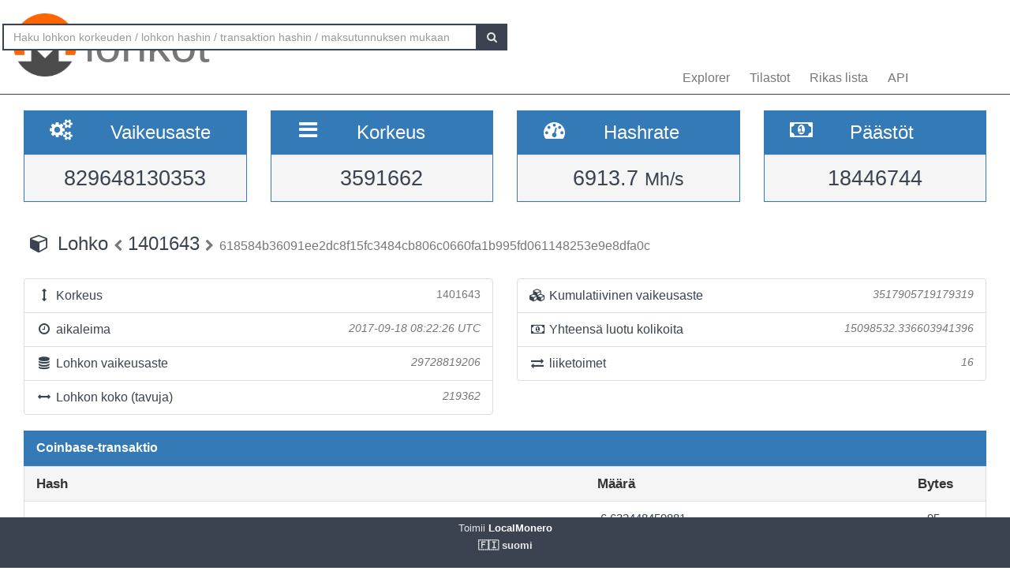

--- FILE ---
content_type: text/html; charset=UTF-8
request_url: https://localmonero.co/blocks/fi/block/1401643
body_size: 3694
content:
<!DOCTYPE html>
<html lang="en">
	<head>
		<meta charset="utf-8">
		<title>Monero lohkot - XMR lohko explorer</title>
		<meta name="keywords" content="monero, lohko, transaktio, maksutunnus, blockexplorer, richlist, hashrate, vaikeus, explorer, blockchain, xmr">
		<meta name="description" content="Monero blockchain explorer - XMR-lohkot, transaktiot, maksutunnukset, hashrate, päästö. Näytämme kaiken.">
		<meta name="viewport" content="width=device-width, initial-scale=1">

		<link rel="icon" type="image/png" href="https://localmonero.co/blocks/img/favico_monero.ico">

		<link rel="stylesheet" href="https://localmonero.co/blocks/css/bootstrap.min.css">
		<link rel="stylesheet" href="https://localmonero.co/blocks/css/font-awesome.min.css">
		<link rel="stylesheet" href="https://localmonero.co/blocks/css/grayscale.css">
		<link href="https://localmonero.co/blocks/css/styles.css" rel="stylesheet" type="text/css" >

	        
	</head>
	<body>
		<div id="wrapper">

			<nav class="navbar navbar-custom navbar-fixed-top" role="navigation">
				<div class="container">
					<div class="navbar-default">
						<div class="navbar-header" style="margin: 12px;">
							<a href="https://localmonero.co/blocks/fi" title="Monero lohkot - blockchain explorer" class="navbar-brand">
								<div class="pull-left">
									<img src="https://localmonero.co/blocks/img/monero-block-explorer.png" alt="Monero block explorer"/>
								</div>
								<span class="light">lohkot</span>
							</a>
						</div>
						<ul class="nav navbar-nav">
							<!-- Hidden li included to remove active class from about link when scrolled up past about section -->
							<li class="hidden active"><a href="#page-top"></a></li>
							<li><a class="page-scroll" href="https://localmonero.co/blocks/fi">Explorer</a></li>
							<li><a class="page-scroll" href="https://localmonero.co/blocks/fi/stats">Tilastot</a></li>
							<li><a class="page-scroll" href="https://localmonero.co/blocks/fi/richlist">Rikas lista</a></li>
							<li><a class="page-scroll" href="https://localmonero.co/blocks/fi/api">API</a></li>
						</ul>
						<form id="frmSearch" action="https://localmonero.co/blocks/fi/search/">
							<div class="input-group custom-search-form">
								<input type="text" class="form-control" placeholder="Haku lohkon korkeuden / lohkon hashin / transaktion hashin / maksutunnuksen mukaan" id="txt_search">
								<span class="input-group-btn">
									<button class="btn btn-default" type="submit" id="btn_search">
										<i class="fa fa-search"></i>
									</button>
								</span>
							</div>
						</form>
						<!-- /.sidebar-collapse -->
					</div>

				</div>
				<!-- /.container -->
			</nav>

			<div id="page-wrapper">

			
<div class="row">
  <div id="wide-header">
    <div class="col-xs-6 col-md-3 col-sm-6">
      <div class="panel panel-primary">
        <div class="panel-heading">
          <div class="row">
            <div class="col-xs-4 text-center">
              <i class="fa fa-cogs fa-2x"></i>
            </div>
            <div class="col-xs-8">
              <span class="large">Vaikeusaste </span>
            </div>
          </div>
        </div>
        <div class="panel-footer text-center">
        <span class="large">829648130353</span>
        <div class="clearfix"></div>
        </div>
      </div>
    </div>

    <div class="col-xs-6 col-md-3 col-sm-6">
      <div class="panel panel-primary">
        <div class="panel-heading">
          <div class="row">
            <div class="col-xs-4 text-center">
              <i class="fa fa-bars fa-2x"></i>
            </div>
            <div class="col-xs-8">
              <span class="large">Korkeus </span>
            </div>
          </div>
        </div>
        <div class="panel-footer text-center">
          <span class="large">3591662</span>
          <div class="clearfix"></div>
        </div>
      </div>
    </div>

  <div class="col-xs-6 col-md-3 col-sm-6">
    <div class="panel panel-primary">
      <div class="panel-heading">
        <div class="row">
          <div class="col-xs-4 text-center">
            <i class="fa fa-tachometer fa-2x"></i>
          </div>
          <div class="col-xs-8 col-md-7">
            <span class="large">Hashrate </span>
          </div>
        </div>
      </div>
      <div class="panel-footer text-center">
        <span class="large">6913.7&nbsp;<small>Mh/s </small></span>
        <div class="clearfix"></div>
      </div>
    </div>
  </div>
    
    <div class="col-xs-6 col-md-3 col-sm-6">
      <div class="panel panel-primary">
        <div class="panel-heading">
          <div class="row">
            <div class="col-xs-4 text-center">
              <i class="fa fa-money fa-2x"></i>
            </div>
            <div class="col-xs-8 col-md-7">
              <span class="large">Päästöt </span>
            </div>
          </div>
        </div>
          <div class="panel-footer text-center">
            <span class="large">18446744</span>
            <div class="clearfix"></div>
          </div>
      </div>
    </div>
    
  </div>
</div> <!-- ./row -->
<div class="row">
  <div class="col-lg-12"  style="text-overflow: ellipsis; overflow-x:hidden;">
    <h3 class="page-header">
      <i class="fa fa-cube fa-fw"></i> Lohko
        <a href="https://localmonero.co/blocks/fi/block/1401642">
        <small><i class="fa fa-chevron-left"></i></small>
        </a>
        1401643
        <a href="https://localmonero.co/blocks/fi/block/1401644">
        <small><i class="fa fa-chevron-right"></i></small>
        </a>
        <small>618584b36091ee2dc8f15fc3484cb806c0660fa1b995fd061148253e9e8dfa0c</small>
    </h3>
  </div>
  <!-- /.col-lg-12 -->
</div>
<!-- /.row -->

<br>

<div class="row">
  <div class="col-sm-6">
    <ul class="list-group">
      <li class="list-group-item">
        <i class="fa fa-arrows-v fa-fw"></i> Korkeus
        <span class="pull-right text-muted small">1401643</em></span>
      </li>
      <li class="list-group-item">
        <i class="fa fa-clock-o fa-fw"></i> aikaleima
        <span class="pull-right text-muted small"><em> 2017-09-18 08:22:26 UTC</em></span>
      </li>
      <li class="list-group-item">
        <i class="fa fa-database fa-fw"></i> Lohkon vaikeusaste
        <span class="pull-right text-muted small"><em>29728819206</em></span>
      </li>
      <li class="list-group-item">
        <i class="fa fa-arrows-h fa-fw"></i> Lohkon koko (tavuja)
        <span class="pull-right text-muted small"><em>219362</em></span>
      </li>
    </ul>
  </div>
  <!-- /.col-lg-6 -->
  <div class="col-sm-6">
    <ul class="list-group">
      <li class="list-group-item">
        <i class="fa fa-cubes fa-fw"></i> Kumulatiivinen vaikeusaste
        <span class="pull-right text-muted small"><em>3517905719179319</em></span>
      </li>
      <li class="list-group-item">
        <i class="fa fa-money fa-fw"></i> Yhteensä luotu kolikoita
        <span class="pull-right text-muted small"><em>15098532.336603941396</em></span>
      </li>
      <li class="list-group-item">
        <i class="fa fa-exchange fa-fw"></i> liiketoimet
        <span class="pull-right text-muted small"><em>16</em></span>
      </li>
    </ul>
  </div>
  <!-- /.col-lg-6 -->
</div>
<!-- /.row -->

<div class="row">
  <div class="col-sm-12">
    <div class="panel panel-primary">
      <div class="panel-heading large">
        Coinbase-transaktio
      </div>
    </div>
    <div class="panel panel-default panel-table">
      <div class="panel-heading">
        <div class="row">
          <div class="col-xs-2 col-sm-6 col-md-7 hash-header">Hash</div>
          <div class="col-xs-6 col-sm-3 col-md-4">Määrä</div>
          <div class="col-xs-1 col-sm-1 col-md-1">Bytes</div>
        </div>
      </div>

      <div class="panel-body">
        <div class="row show-grid top-row">
          <a href="https://localmonero.co/blocks/fi/tx/705ae7831190a9d9328beaa25c79d47fa226026d04a6ed022e8e0ce19db3cff9"></a>
          <div class="col-xs-2 col-sm-6 col-md-7 hash">705ae7831190a9d9328beaa25c79d47fa226026d04a6ed022e8e0ce19db3cff9</div>
          <div class="col-xs-6 col-sm-3 col-md-4">6.632448459881</div>
          <div class="col-xs-1 col-sm-1 col-md-1">95</div>
        </div>
      </div>
    </div>
  </div>
  <!-- /.col-sm-12 -->
</div>
<!-- /.row -->

<div class="row">
  <div class="col-sm-12">
    <div class="panel panel-primary">
      <div class="panel-heading large">
      liiketoimet (16)
      </div>
    </div>
    <div class="panel panel-default panel-table">
      <div class="panel-heading">
        <div class="row">
          <div class="col-xs-2 col-sm-5 col-md-7 hash-header">Hash</div>
          <div class="col-xs-5 col-sm-3 col-md-2">Tuotos yhteensä</div>
          <div class="col-xs-5 col-sm-3 col-md-2">maksu</div>
          <div class="col-xs-2 col-sm-1 col-md-1">Bytes</div>
        </div>
      </div>
      <!-- /.panel-heading -->
      
      <div class="panel-body">        

                <div class="row show-grid top-row">
          <a href="https://localmonero.co/blocks/fi/tx/2d31da51b61cef599a563f7b519557371407bf5f39d80fb8fa60a42cd1217c38"></a>
          <div class="col-xs-2 col-sm-5 col-md-7 hash">2d31da51b61cef599a563f7b519557371407bf5f39d80fb8fa60a42cd1217c38</div>
                    <div class="col-xs-5 col-sm-3 col-md-2"><i class="fa fa-envelope-o"></i>&nbsp;luottamuksellinen</div>
                    <div class="col-xs-5 col-sm-3 col-md-2">0.028000000000</div>
          <div class="col-xs-1 col-sm-1 col-md-1">13524</div>
        </div>
                <div class="row show-grid top-row">
          <a href="https://localmonero.co/blocks/fi/tx/b3d2f7c73485c7350aa1a04de66fa0c8c60775224fb354ad515faad46d80e564"></a>
          <div class="col-xs-2 col-sm-5 col-md-7 hash">b3d2f7c73485c7350aa1a04de66fa0c8c60775224fb354ad515faad46d80e564</div>
                    <div class="col-xs-5 col-sm-3 col-md-2"><i class="fa fa-envelope-o"></i>&nbsp;luottamuksellinen</div>
                    <div class="col-xs-5 col-sm-3 col-md-2">0.020000000000</div>
          <div class="col-xs-1 col-sm-1 col-md-1">13069</div>
        </div>
                <div class="row show-grid top-row">
          <a href="https://localmonero.co/blocks/fi/tx/f657191577e5be074be3c5cfc3aee8ef5b28b209cb7c3cb2c7d2ca2d7d460b1e"></a>
          <div class="col-xs-2 col-sm-5 col-md-7 hash">f657191577e5be074be3c5cfc3aee8ef5b28b209cb7c3cb2c7d2ca2d7d460b1e</div>
                    <div class="col-xs-5 col-sm-3 col-md-2"><i class="fa fa-envelope-o"></i>&nbsp;luottamuksellinen</div>
                    <div class="col-xs-5 col-sm-3 col-md-2">0.014305200000</div>
          <div class="col-xs-1 col-sm-1 col-md-1">13520</div>
        </div>
                <div class="row show-grid top-row">
          <a href="https://localmonero.co/blocks/fi/tx/caee30d2faabc2ceddc1b1ff921436df46e89aa292536d3548a5712e099e9e4f"></a>
          <div class="col-xs-2 col-sm-5 col-md-7 hash">caee30d2faabc2ceddc1b1ff921436df46e89aa292536d3548a5712e099e9e4f</div>
                    <div class="col-xs-5 col-sm-3 col-md-2"><i class="fa fa-envelope-o"></i>&nbsp;luottamuksellinen</div>
                    <div class="col-xs-5 col-sm-3 col-md-2">0.014305200000</div>
          <div class="col-xs-1 col-sm-1 col-md-1">13523</div>
        </div>
                <div class="row show-grid top-row">
          <a href="https://localmonero.co/blocks/fi/tx/ad13f46506385221f71f9113f29e5deed523075d78db49d0d8e19f802c8a394e"></a>
          <div class="col-xs-2 col-sm-5 col-md-7 hash">ad13f46506385221f71f9113f29e5deed523075d78db49d0d8e19f802c8a394e</div>
                    <div class="col-xs-5 col-sm-3 col-md-2"><i class="fa fa-envelope-o"></i>&nbsp;luottamuksellinen</div>
                    <div class="col-xs-5 col-sm-3 col-md-2">0.014305200000</div>
          <div class="col-xs-1 col-sm-1 col-md-1">13532</div>
        </div>
                <div class="row show-grid top-row">
          <a href="https://localmonero.co/blocks/fi/tx/51be1ec67c5b528bd1a0c98f1fc56a9962fcba4968d4498c4ff197a683920ec8"></a>
          <div class="col-xs-2 col-sm-5 col-md-7 hash">51be1ec67c5b528bd1a0c98f1fc56a9962fcba4968d4498c4ff197a683920ec8</div>
                    <div class="col-xs-5 col-sm-3 col-md-2"><i class="fa fa-envelope-o"></i>&nbsp;luottamuksellinen</div>
                    <div class="col-xs-5 col-sm-3 col-md-2">0.014305200000</div>
          <div class="col-xs-1 col-sm-1 col-md-1">13558</div>
        </div>
                <div class="row show-grid top-row">
          <a href="https://localmonero.co/blocks/fi/tx/0dc0c8414d2131ae7ec9be7607f1aae8e2dd47a9036de2ee05057b61465bc467"></a>
          <div class="col-xs-2 col-sm-5 col-md-7 hash">0dc0c8414d2131ae7ec9be7607f1aae8e2dd47a9036de2ee05057b61465bc467</div>
                    <div class="col-xs-5 col-sm-3 col-md-2"><i class="fa fa-envelope-o"></i>&nbsp;luottamuksellinen</div>
                    <div class="col-xs-5 col-sm-3 col-md-2">0.021457800000</div>
          <div class="col-xs-1 col-sm-1 col-md-1">20910</div>
        </div>
                <div class="row show-grid top-row">
          <a href="https://localmonero.co/blocks/fi/tx/8eced85c61e4f0c2c0ff63c9f0d012232de5b706e49dba767b580c36fffc4eca"></a>
          <div class="col-xs-2 col-sm-5 col-md-7 hash">8eced85c61e4f0c2c0ff63c9f0d012232de5b706e49dba767b580c36fffc4eca</div>
                    <div class="col-xs-5 col-sm-3 col-md-2"><i class="fa fa-envelope-o"></i>&nbsp;luottamuksellinen</div>
                    <div class="col-xs-5 col-sm-3 col-md-2">0.013283400000</div>
          <div class="col-xs-1 col-sm-1 col-md-1">13057</div>
        </div>
                <div class="row show-grid top-row">
          <a href="https://localmonero.co/blocks/fi/tx/a9a5d658221ea7b647b075670181895d673e13b27dd936de15ee9ef282972937"></a>
          <div class="col-xs-2 col-sm-5 col-md-7 hash">a9a5d658221ea7b647b075670181895d673e13b27dd936de15ee9ef282972937</div>
                    <div class="col-xs-5 col-sm-3 col-md-2"><i class="fa fa-envelope-o"></i>&nbsp;luottamuksellinen</div>
                    <div class="col-xs-5 col-sm-3 col-md-2">0.013283400000</div>
          <div class="col-xs-1 col-sm-1 col-md-1">13057</div>
        </div>
                <div class="row show-grid top-row">
          <a href="https://localmonero.co/blocks/fi/tx/34e91befa989e8fbeb641a2fed01c7531cb96c637c74a47e8a0507e6000d2ef8"></a>
          <div class="col-xs-2 col-sm-5 col-md-7 hash">34e91befa989e8fbeb641a2fed01c7531cb96c637c74a47e8a0507e6000d2ef8</div>
                    <div class="col-xs-5 col-sm-3 col-md-2"><i class="fa fa-envelope-o"></i>&nbsp;luottamuksellinen</div>
                    <div class="col-xs-5 col-sm-3 col-md-2">0.013283400000</div>
          <div class="col-xs-1 col-sm-1 col-md-1">13067</div>
        </div>
                <div class="row show-grid top-row">
          <a href="https://localmonero.co/blocks/fi/tx/b7025a048401d961a08ffa39df7b61b945805ae5e6822757bb2d223acc1d899f"></a>
          <div class="col-xs-2 col-sm-5 col-md-7 hash">b7025a048401d961a08ffa39df7b61b945805ae5e6822757bb2d223acc1d899f</div>
                    <div class="col-xs-5 col-sm-3 col-md-2"><i class="fa fa-envelope-o"></i>&nbsp;luottamuksellinen</div>
                    <div class="col-xs-5 col-sm-3 col-md-2">0.013283400000</div>
          <div class="col-xs-1 col-sm-1 col-md-1">13067</div>
        </div>
                <div class="row show-grid top-row">
          <a href="https://localmonero.co/blocks/fi/tx/fef41dd130c6f866c7c29fc9879a38d7da0407106dde0b3bb0d54de424b86ea8"></a>
          <div class="col-xs-2 col-sm-5 col-md-7 hash">fef41dd130c6f866c7c29fc9879a38d7da0407106dde0b3bb0d54de424b86ea8</div>
                    <div class="col-xs-5 col-sm-3 col-md-2"><i class="fa fa-envelope-o"></i>&nbsp;luottamuksellinen</div>
                    <div class="col-xs-5 col-sm-3 col-md-2">0.013283400000</div>
          <div class="col-xs-1 col-sm-1 col-md-1">13067</div>
        </div>
                <div class="row show-grid top-row">
          <a href="https://localmonero.co/blocks/fi/tx/112e175aa4370a0ecbb9faeb9555c22448bcce36bc69db0141d60c7d1ab9b831"></a>
          <div class="col-xs-2 col-sm-5 col-md-7 hash">112e175aa4370a0ecbb9faeb9555c22448bcce36bc69db0141d60c7d1ab9b831</div>
                    <div class="col-xs-5 col-sm-3 col-md-2"><i class="fa fa-envelope-o"></i>&nbsp;luottamuksellinen</div>
                    <div class="col-xs-5 col-sm-3 col-md-2">0.013283400000</div>
          <div class="col-xs-1 col-sm-1 col-md-1">13067</div>
        </div>
                <div class="row show-grid top-row">
          <a href="https://localmonero.co/blocks/fi/tx/e21ec008180da5254d546eaed2d7ca3cabf259b632e35476006c973a3934ca40"></a>
          <div class="col-xs-2 col-sm-5 col-md-7 hash">e21ec008180da5254d546eaed2d7ca3cabf259b632e35476006c973a3934ca40</div>
                    <div class="col-xs-5 col-sm-3 col-md-2"><i class="fa fa-envelope-o"></i>&nbsp;luottamuksellinen</div>
                    <div class="col-xs-5 col-sm-3 col-md-2">0.013283400000</div>
          <div class="col-xs-1 col-sm-1 col-md-1">13068</div>
        </div>
                <div class="row show-grid top-row">
          <a href="https://localmonero.co/blocks/fi/tx/f944bb08d958c7ed051bfea90ee5b1d10d24b8076aedb1c4d415a79f35ebfdcb"></a>
          <div class="col-xs-2 col-sm-5 col-md-7 hash">f944bb08d958c7ed051bfea90ee5b1d10d24b8076aedb1c4d415a79f35ebfdcb</div>
                    <div class="col-xs-5 col-sm-3 col-md-2"><i class="fa fa-envelope-o"></i>&nbsp;luottamuksellinen</div>
                    <div class="col-xs-5 col-sm-3 col-md-2">0.013283400000</div>
          <div class="col-xs-1 col-sm-1 col-md-1">13090</div>
        </div>
                <div class="row show-grid top-row">
          <a href="https://localmonero.co/blocks/fi/tx/607240cabf6253e108a8a3c8fe42202985b4cc0258fef205516ee7405889c5c2"></a>
          <div class="col-xs-2 col-sm-5 col-md-7 hash">607240cabf6253e108a8a3c8fe42202985b4cc0258fef205516ee7405889c5c2</div>
                    <div class="col-xs-5 col-sm-3 col-md-2"><i class="fa fa-envelope-o"></i>&nbsp;luottamuksellinen</div>
                    <div class="col-xs-5 col-sm-3 col-md-2">0.013283400000</div>
          <div class="col-xs-1 col-sm-1 col-md-1">13091</div>
        </div>
        
      </div>
      <!-- /.panel-body -->
    </div>
    <!-- /.panel -->
  </div>
  <!-- /.col-sm-12 -->
</div>
<!-- /.row -->


			</div>
		<!-- /#page-wrapper -->
		</div>
		<!-- /#wrapper -->

		<footer>
			<div class="container text-center">
							Toimii<a href="https://localmonero.co"><b> LocalMonero</b></a>
			</div>
			<div class="center-block lang-menu">
    <div class="selected-lang">🇫🇮 suomi</div>
    <ul>
                                                    <li><a rel="alternate" hreflang="id" href="https://localmonero.co/blocks/id/block/1401643">🇮🇩 Bahasa Indonesia</a></li>
                                                                <li><a rel="alternate" hreflang="da" href="https://localmonero.co/blocks/da/block/1401643">🇩🇰 dansk</a></li>
                                                                <li><a rel="alternate" hreflang="de" href="https://localmonero.co/blocks/de/block/1401643">🇩🇪 Deutsch</a></li>
                                                                <li><a rel="alternate" hreflang="et" href="https://localmonero.co/blocks/et/block/1401643">🇪🇪 eesti</a></li>
                                                                <li><a rel="alternate" hreflang="en" href="https://localmonero.co/blocks/block/1401643">🇬🇧 English</a></li>
                                                                <li><a rel="alternate" hreflang="es" href="https://localmonero.co/blocks/es/block/1401643">🇪🇸 español</a></li>
                                                                <li><a rel="alternate" hreflang="fr" href="https://localmonero.co/blocks/fr/block/1401643">🇫🇷 français</a></li>
                                                                <li><a rel="alternate" hreflang="it" href="https://localmonero.co/blocks/it/block/1401643">🇮🇹 italiano</a></li>
                                                                <li><a rel="alternate" hreflang="lv" href="https://localmonero.co/blocks/lv/block/1401643">🇱🇻 latviešu</a></li>
                                                                <li><a rel="alternate" hreflang="lt" href="https://localmonero.co/blocks/lt/block/1401643">🇱🇹 lietuvių</a></li>
                                                                <li><a rel="alternate" hreflang="hu" href="https://localmonero.co/blocks/hu/block/1401643">🇭🇺 magyar</a></li>
                                                                <li><a rel="alternate" hreflang="nl" href="https://localmonero.co/blocks/nl/block/1401643">🇳🇱 Nederlands</a></li>
                                                                <li><a rel="alternate" hreflang="pl" href="https://localmonero.co/blocks/pl/block/1401643">🇵🇱 polski</a></li>
                                                                <li><a rel="alternate" hreflang="pt" href="https://localmonero.co/blocks/pt/block/1401643">🇵🇹 português</a></li>
                                                                <li><a rel="alternate" hreflang="ro" href="https://localmonero.co/blocks/ro/block/1401643">🇷🇴 română</a></li>
                                                                <li><a rel="alternate" hreflang="sk" href="https://localmonero.co/blocks/sk/block/1401643">🇸🇰 slovenčina</a></li>
                                                                                    <li><a rel="alternate" hreflang="sv" href="https://localmonero.co/blocks/sv/block/1401643">🇸🇪 svenska</a></li>
                                                                <li><a rel="alternate" hreflang="tr" href="https://localmonero.co/blocks/tr/block/1401643">🇹🇷 Türkçe</a></li>
                                                                <li><a rel="alternate" hreflang="cs" href="https://localmonero.co/blocks/cs/block/1401643">🇨🇿 čeština</a></li>
                                                                <li><a rel="alternate" hreflang="bg" href="https://localmonero.co/blocks/bg/block/1401643">🇧🇬 български</a></li>
                                                                <li><a rel="alternate" hreflang="ru" href="https://localmonero.co/blocks/ru/block/1401643">🇷🇺 русский</a></li>
                                                                <li><a rel="alternate" hreflang="ja" href="https://localmonero.co/blocks/ja/block/1401643">🇯🇵 日本語</a></li>
                                                                <li><a rel="alternate" hreflang="zh" href="https://localmonero.co/blocks/zh/block/1401643">🇨🇳 简体中文</a></li>
                        </ul>
</div>
		</footer>
		<script src="https://localmonero.co/blocks/js/b2.js"></script>
	<script type="text/javascript" src="/_Incapsula_Resource?SWJIYLWA=719d34d31c8e3a6e6fffd425f7e032f3&ns=2&cb=1261141020" async></script></body>
</html>
